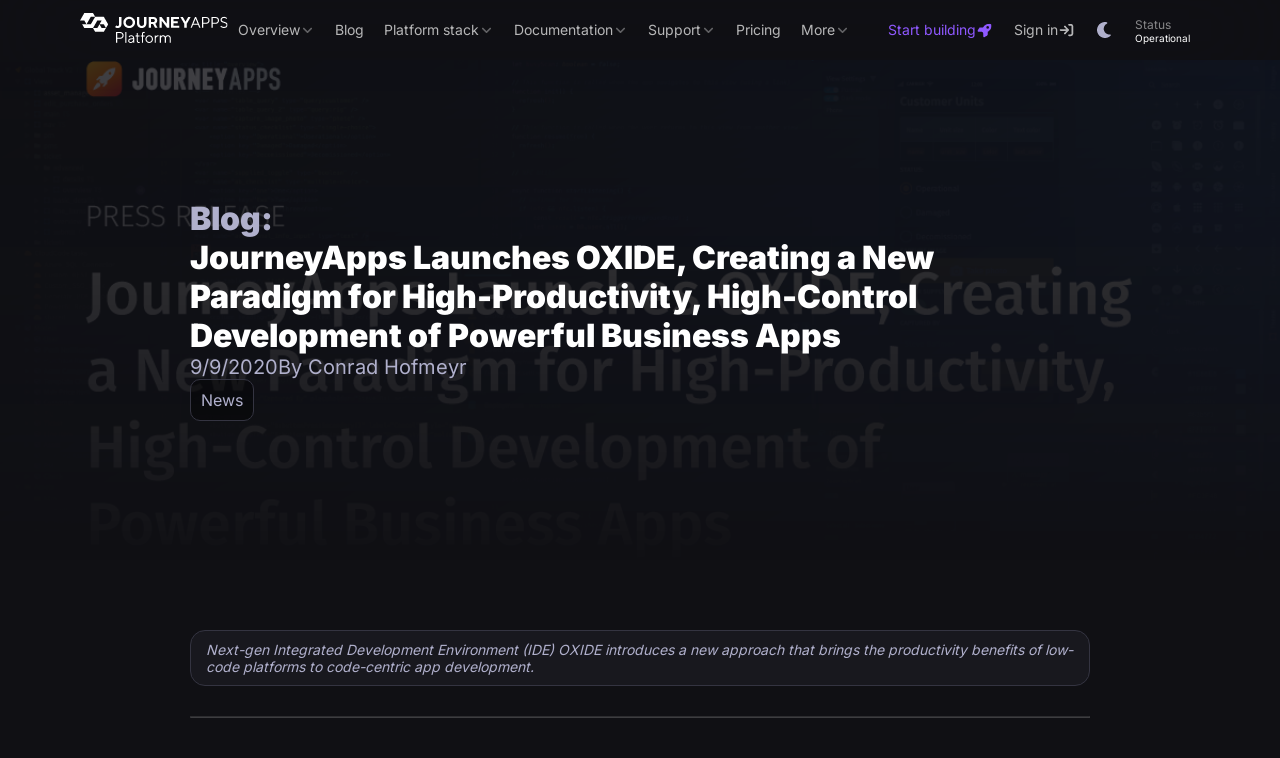

--- FILE ---
content_type: text/html; charset=utf-8
request_url: https://journeyapps.com/blog/journeyapps-launches-oxide-new-paradigm-business-apps/
body_size: -37
content:
<html>
  <head>
    <meta http-equiv="refresh" content="0; url=https://platform.journeyapps.com/#/blog/journeyapps-launches-oxide-new-paradigm-business-apps" />
  </head>
</html>


--- FILE ---
content_type: text/html
request_url: https://platform.journeyapps.com/
body_size: 292
content:
<!doctype html><html lang="en"><head><title>JourneyApps Platform</title><meta name="viewport" content="width=device-width,initial-scale=1"/><meta http-equiv="Content-Type" content="text/html; charset=UTF-8"/><script src="https://cdn.statuspage.io/se-v2.js"></script><script src="https://fast.wistia.com/player.js" async></script><style>html, body, #application {
      background: rgb(16, 16, 20);
    }</style><link rel="icon" href="favicon.ico"><script defer="defer" src="998443d0fdc54967c92c.js"></script></head><body><div id="application"></div></body></html>

--- FILE ---
content_type: image/svg+xml
request_url: https://platform.journeyapps.com/665b7db0e5d3856b88cf.svg
body_size: 2837
content:
<?xml version="1.0" encoding="UTF-8"?><svg id="Layer_1" xmlns="http://www.w3.org/2000/svg" viewBox="0 0 370.24 74.84"><defs><style>.cls-1{fill:#fff;}</style></defs><polygon class="cls-1" points="38.02 9.41 38.01 9.43 38.01 9.43 27.17 28.21 27.17 28.21 27.17 28.21 16.3 28.21 16.3 28.21 16.3 28.21 5.43 28.21 10.86 37.61 32.57 37.61 32.58 37.59 43.42 18.8 54.33 18.8 43.47 37.62 32.58 37.59 38.02 47.02 59.73 47.02 65.16 37.62 54.34 37.62 48.9 28.21 59.77 28.21 65.18 37.59 70.59 28.21 59.73 9.41 38.02 9.41"/><polygon class="cls-1" points="16.3 28.21 27.17 9.39 37.99 9.39 32.57 0 10.86 0 0 18.8 0 18.8 10.87 18.8 16.3 28.21"/><polygon class="cls-1" points="271.4 9.98 264.71 21.57 258.01 9.98 251.77 9.98 261.81 27.37 261.81 37.03 267.61 37.03 267.61 27.37 277.65 9.98 271.4 9.98"/><path class="cls-1" d="M123.46,9.4c-4.12,0-7.6,1.38-10.44,4.13-2.83,2.76-4.25,6.08-4.25,9.97s1.42,7.22,4.25,9.97c2.83,2.76,6.31,4.14,10.44,4.14s7.6-1.38,10.44-4.14c2.83-2.76,4.25-6.08,4.25-9.97s-1.42-7.21-4.25-9.97c-2.84-2.76-6.31-4.13-10.44-4.13ZM129.62,29.82c-1.69,1.71-3.74,2.57-6.17,2.57s-4.48-.86-6.17-2.57c-1.69-1.71-2.53-3.82-2.53-6.32s.84-4.61,2.53-6.32,3.74-2.57,6.17-2.57,4.48.86,6.17,2.57c1.69,1.71,2.53,3.82,2.53,6.32s-.84,4.61-2.53,6.32Z"/><path class="cls-1" d="M166.59,9.98h-5.8v16.04c0,1.8-.59,3.32-1.76,4.54s-2.58,1.84-4.23,1.84-3.06-.61-4.23-1.84c-1.17-1.22-1.76-2.74-1.76-4.54V9.98h-5.8v16.04c0,3.3,1.12,6.06,3.36,8.27,2.24,2.22,5.05,3.32,8.43,3.32s6.18-1.11,8.43-3.32c2.24-2.22,3.36-4.97,3.36-8.27V9.98Z"/><path class="cls-1" d="M194.65,37.03l-5.8-10.24.5-.27c.34-.15.74-.44,1.22-.85.48-.41.95-.91,1.41-1.49.46-.58.86-1.34,1.2-2.28.33-.94.5-1.95.5-3.03,0-2.5-.88-4.61-2.63-6.32-1.75-1.71-3.97-2.57-6.65-2.57h-11.98v27.06h5.8v-9.47h5.02l5.22,9.47h6.18ZM186.84,21.34c-.7.67-1.57,1-2.63,1h-5.99v-7.15h5.99c1.06,0,1.93.35,2.63,1.04.7.7,1.04,1.57,1.04,2.63,0,.98-.35,1.8-1.04,2.47Z"/><polygon class="cls-1" points="205.31 19.83 218.64 37.03 223.67 37.03 223.67 9.98 217.87 9.98 217.87 27.18 204.54 9.98 199.51 9.98 199.51 37.03 205.31 37.03 205.31 19.83"/><polygon class="cls-1" points="234.36 25.82 245.37 25.82 245.37 20.61 234.36 20.61 234.36 15.19 248.46 15.19 248.46 9.98 228.56 9.98 228.56 37.03 248.85 37.03 248.85 31.81 234.36 31.81 234.36 25.82"/><path class="cls-1" d="M288.51,9.98l-11.21,27.06h3.09l3.09-7.54h12.76l3.09,7.54h3.09l-11.21-27.06h-2.71ZM284.65,26.79l5.22-12.75,5.22,12.75h-10.44Z"/><path class="cls-1" d="M316.31,9.98h-10.24v27.06h2.9v-10.05h7.34c2.5,0,4.57-.81,6.22-2.44,1.65-1.62,2.47-3.65,2.47-6.07s-.83-4.44-2.47-6.07c-1.65-1.62-3.72-2.43-6.22-2.43ZM320.52,22.69c-1.06,1.06-2.46,1.58-4.21,1.58h-7.34v-11.6h7.34c1.75,0,3.16.53,4.21,1.58,1.06,1.06,1.59,2.46,1.59,4.21s-.53,3.16-1.59,4.21Z"/><path class="cls-1" d="M340.11,9.98h-10.24v27.06h2.9v-10.05h7.34c2.5,0,4.57-.81,6.22-2.44,1.65-1.62,2.47-3.65,2.47-6.07s-.83-4.44-2.47-6.07c-1.65-1.62-3.72-2.43-6.22-2.43ZM344.33,22.69c-1.06,1.06-2.46,1.58-4.21,1.58h-7.34v-11.6h7.34c1.75,0,3.16.53,4.21,1.58,1.06,1.06,1.59,2.46,1.59,4.21s-.53,3.16-1.59,4.21Z"/><path class="cls-1" d="M94.45,37.61c2.83,0,5.12-.86,6.86-2.57,1.74-1.71,2.61-3.95,2.61-6.71V9.98h-5.8v18.36c0,1.26-.36,2.26-1.08,2.98-.72.72-1.71,1.08-2.98,1.08-.62,0-1.22-.14-1.8-.42-.58-.28-.95-.52-1.12-.7-.17-.18-.29-.32-.37-.43h0s-2.56,4.43-2.56,4.43c.5.5,1.29,1,2.38,1.5,1.2.55,2.48.83,3.85.83Z"/><path class="cls-1" d="M369.43,26.31c-.54-.94-1.24-1.67-2.11-2.18-.86-.51-1.82-.95-2.86-1.31-1.04-.36-2.09-.69-3.13-.99-1.04-.3-2-.62-2.86-.99-.86-.36-1.57-.87-2.11-1.53-.54-.66-.81-1.45-.81-2.38,0-1.29.52-2.38,1.57-3.29,1.04-.9,2.45-1.35,4.23-1.35.75,0,1.47.1,2.16.29.7.19,1.26.41,1.68.66.42.25.82.52,1.2.83.37.31.61.52.72.64.1.12.18.21.23.29l1.44-2.5c-.2-.19-.48-.42-.83-.67-.46-.33-.99-.67-1.58-1.01-.59-.33-1.33-.62-2.22-.87-.89-.24-1.82-.37-2.8-.37-2.6,0-4.7.72-6.3,2.15-1.6,1.43-2.4,3.16-2.4,5.2,0,1.31.27,2.44.81,3.38.54.94,1.24,1.67,2.11,2.18.86.52,1.82.95,2.86,1.31,1.04.36,2.09.69,3.13.99,1.04.3,2,.62,2.86.99.86.36,1.56.87,2.11,1.53.54.66.81,1.45.81,2.38,0,1.49-.53,2.71-1.6,3.63-1.07.93-2.6,1.39-4.58,1.39-.93,0-1.82-.12-2.69-.37-.86-.24-1.55-.51-2.07-.79-.52-.28-.99-.62-1.43-1-.44-.39-.72-.66-.85-.81-.13-.15-.22-.27-.27-.35l-1.4,2.43c.21.28.56.61,1.05.99.52.4,1.11.79,1.78,1.18.67.39,1.53.72,2.57,1,1.04.28,2.14.43,3.3.43,2.83,0,5.06-.72,6.67-2.15,1.61-1.43,2.42-3.29,2.42-5.59,0-1.31-.27-2.44-.81-3.38Z"/><path class="cls-1" d="M100.79,47.4h-10.24v27.05h2.9v-10.05h7.34c2.5,0,4.57-.81,6.22-2.43,1.65-1.62,2.47-3.65,2.47-6.07s-.82-4.44-2.47-6.07c-1.65-1.62-3.72-2.43-6.22-2.43ZM105,60.12c-1.06,1.06-2.46,1.58-4.21,1.58h-7.34v-11.59h7.34c1.75,0,3.16.53,4.21,1.58,1.06,1.06,1.58,2.46,1.58,4.21s-.53,3.16-1.58,4.21Z"/><rect class="cls-1" x="113.63" y="47.4" width="2.71" height="27.05"/><path class="cls-1" d="M128.66,55.52c-.82,0-1.64.12-2.43.37-.8.25-1.44.52-1.93.83-.49.31-.96.66-1.41,1.06-.34.3-.59.53-.75.7l1.3,2.26h0s.58-.66.58-.66c.39-.46,1.01-.92,1.87-1.37.86-.45,1.78-.68,2.76-.68,1.37,0,2.48.43,3.34,1.29.86.86,1.29,1.98,1.29,3.34l-7.15,1.16c-.29.05-.56.11-.82.17-1.35.33-2.42.89-3.2,1.69-.93.95-1.39,2.2-1.39,3.75,0,1.05.35,2.02,1.05,2.9.24.3.52.59.84.87,1.26,1.09,2.82,1.64,4.68,1.64.75,0,1.47-.1,2.16-.31.7-.21,1.26-.44,1.68-.7.43-.26.82-.55,1.2-.89.37-.33.61-.57.71-.7.1-.13.18-.23.23-.31v2.51h2.71v-11.79c0-2.03-.7-3.74-2.09-5.1-1.39-1.37-3.14-2.05-5.26-2.05ZM133.3,66.15c0,1.83-.56,3.32-1.68,4.46-1.12,1.15-2.56,1.72-4.31,1.72-1.21,0-2.16-.28-2.84-.83-.68-.55-1.02-1.23-1.02-2.04,0,0,0-.02,0-.03,0-1.16.51-2.03,1.52-2.61.52-.3,1.17-.52,1.95-.67l6.38-1.16v1.16Z"/><path class="cls-1" d="M148.89,72.17c-.41.1-.82.15-1.24.15-1.68,0-2.51-.97-2.51-2.9v-11.01h4.06v-2.51h-4.06v-6.18h-2.51v4.25c0,1.29-.52,1.93-1.55,1.93h-2.13v2.51h3.48v11.01c0,1.73.45,3.06,1.35,4,.9.94,2.15,1.41,3.75,1.41.98,0,1.85-.19,2.63-.58v-2.51l-.35.15c-.21.08-.52.17-.93.27Z"/><path class="cls-1" d="M161.71,47.17c-.45-.1-.91-.15-1.37-.15-1.57,0-2.8.47-3.69,1.41-.89.94-1.33,2.27-1.33,4v3.48h-2.9v2.51h2.9v16.04h2.71v-16.04h4.44v-2.51h-4.44v-3.48c0-1.93.84-2.9,2.51-2.9.45,0,.89.05,1.31.15l1.2-2.07h0s-.31-.12-.31-.12c-.23-.1-.57-.21-1.02-.31Z"/><path class="cls-1" d="M173.64,55.52c-2.63,0-4.86.93-6.71,2.8-1.84,1.87-2.76,4.15-2.76,6.86s.92,4.99,2.76,6.86c1.84,1.87,4.08,2.8,6.71,2.8s4.86-.93,6.7-2.8c1.84-1.87,2.76-4.15,2.76-6.86s-.92-4.99-2.76-6.86c-1.84-1.87-4.08-2.8-6.7-2.8ZM178.41,70.26c-1.33,1.38-2.92,2.07-4.77,2.07s-3.45-.7-4.77-2.09c-1.33-1.39-1.99-3.08-1.99-5.06s.66-3.7,1.99-5.08c1.33-1.38,2.92-2.07,4.77-2.07s3.45.69,4.77,2.07c1.33,1.38,1.99,3.07,1.99,5.08s-.66,3.7-1.99,5.08Z"/><path class="cls-1" d="M194.07,55.83c-.72.21-1.3.44-1.74.7-.44.26-.84.55-1.22.89-.37.34-.61.57-.71.7-.1.13-.18.23-.23.31v-2.51h-2.71v18.55h2.71v-10.24c0-1.78.57-3.22,1.7-4.33,1.13-1.11,2.5-1.66,4.1-1.66h1.16v-2.71h-.77c-.8,0-1.56.1-2.28.31Z"/><path class="cls-1" d="M220.63,55.52c-.88,0-1.69.12-2.45.35-.76.23-1.36.5-1.8.79-.44.3-.84.63-1.22,1-.37.37-.61.64-.7.79-.09.15-.16.27-.21.35l-.19-.35c-.13-.23-.35-.51-.66-.83-.31-.32-.68-.64-1.1-.95-.43-.31-1-.58-1.72-.81-.72-.23-1.49-.35-2.32-.35-.7,0-1.35.1-1.95.29-.61.19-1.1.41-1.47.66-.37.25-.71.52-1.02.83-.31.31-.5.52-.58.64-.08.12-.14.21-.19.29v-2.32h-2.71v18.55h2.71v-10.24c0-1.88.48-3.38,1.45-4.5.97-1.12,2.16-1.68,3.57-1.68s2.51.48,3.36,1.43c.85.95,1.28,2.28,1.28,3.98v11.01h2.71v-10.24c0-1.88.48-3.38,1.45-4.5.97-1.12,2.16-1.68,3.57-1.68s2.51.47,3.36,1.41c.85.94,1.28,2.27,1.28,4v11.01h2.71v-11.01c0-2.5-.66-4.44-1.99-5.84-1.33-1.39-3.05-2.09-5.16-2.09Z"/></svg>